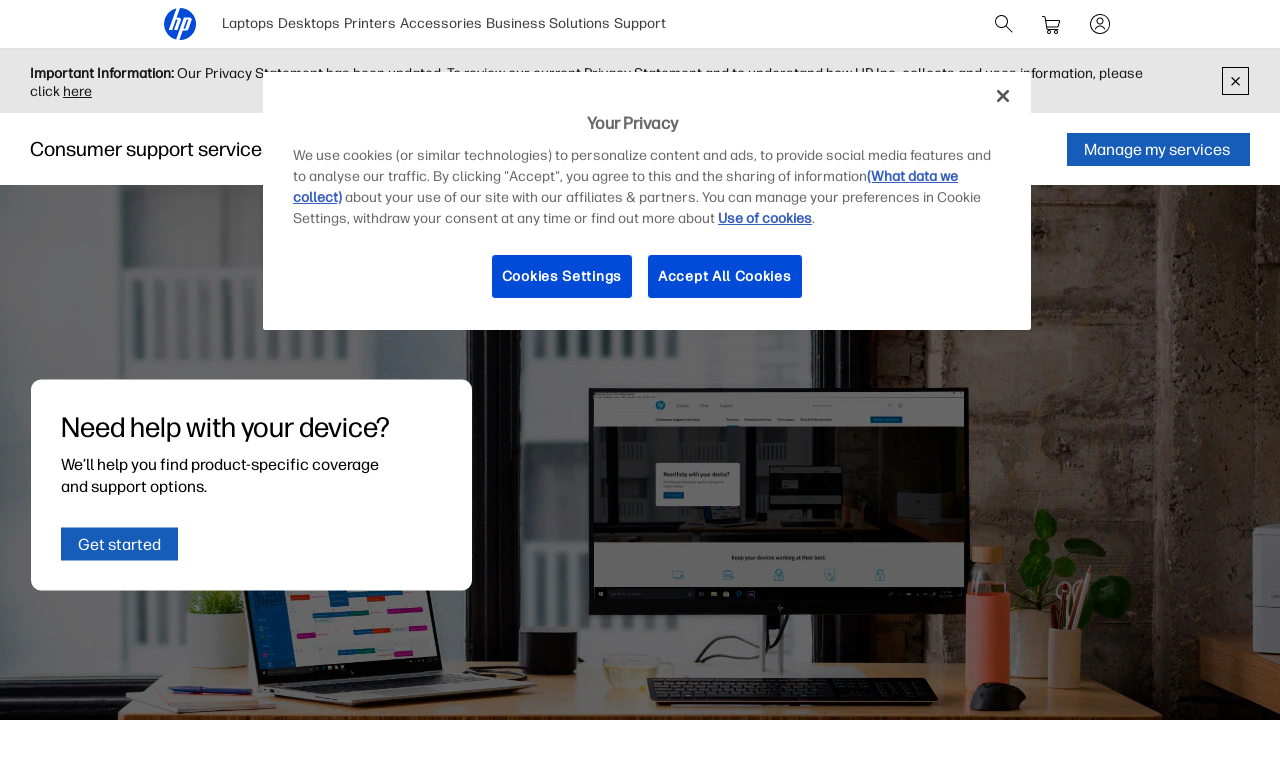

--- FILE ---
content_type: text/css
request_url: https://www.hp.com/etc.clientlibs/hp-com/clientlibs/clientlib-components/resources/hp-components-basic-banner.997500bf.css
body_size: 1664
content:
/*! HP Inc: hp-components-basic-banner|2026.108.1164713.0007279585|1/8/2026, 4:50:42 PM|production|prodBuild|root */.c-basic-banner{color:#000;display:block;position:relative}.c-basic-banner.dropdown-opened .card-wrapper .card-container{z-index:2}.c-basic-banner .background-video{display:none;height:100%;left:0;overflow:hidden;position:absolute;top:0;width:100%}.c-basic-banner .asset-container{display:flex;justify-content:center;margin:auto;position:static}.c-basic-banner .asset-container .asset-media{backface-visibility:hidden;-moz-backface-visibility:hidden;-webkit-backface-visibility:hidden;border-radius:10px;display:none;max-height:640px;min-height:100px;min-width:100px;overflow:hidden;transform:translateZ(0);-moz-transform:translateZ(0);-webkit-transform:translateZ(0)}.c-basic-banner .asset-container .badge{align-items:center;display:none;position:absolute}.c-basic-banner .asset-container .badge .badge-item{min-width:40px}.c-basic-banner .asset-container .badge .badge-item:not(:last-child){margin-right:34px}@media screen and (min-width:1920px){.c-basic-banner .asset-container .badge.desktop-large{display:flex}}@media (min-width:1280px) and (max-width:1919.98px){.c-basic-banner .asset-container .badge.desktop{display:flex}}@media (min-width:720px) and (max-width:1279.98px){.c-basic-banner .asset-container .badge.tablet{display:flex}}@media (max-width:719.98px){.c-basic-banner .asset-container .badge.mobile{display:flex}}.c-basic-banner .asset-container .badge.top{top:60px}.c-basic-banner .asset-container .badge.right{right:31px}.c-basic-banner .asset-container .badge.bottom{bottom:60px}.c-basic-banner .asset-container .badge.left{left:31px}.c-basic-banner .asset-container .badge.middle{top:50%;transform:translateY(-50%)}.c-basic-banner .asset-container .badge.center{left:50%;transform:translateX(-50%)}.c-basic-banner .asset-container .badge.middle.center{transform:translate(-50%,-50%)}.c-basic-banner .asset-container.fluid-asset-desktop-large .asset-media{border-radius:0}.c-basic-banner .asset-container.fluid-asset-desktop-large>.asset-media,.c-basic-banner .asset-container.fluid-asset-desktop>.asset-media,.c-basic-banner .asset-container.fluid-asset-mobile>.asset-media,.c-basic-banner .asset-container.fluid-asset-tablet>.asset-media{width:100%}.c-basic-banner .badge-container,.c-basic-banner .card-wrapper{border-left:31px solid transparent;border-right:31px solid transparent;height:100%;left:0;margin:0 auto;max-width:1280px;position:absolute;right:0;top:0;width:100%}.c-basic-banner .card-wrapper .card-container{position:absolute;transform:translate(0);width:441px}.c-basic-banner .card-wrapper .card-container .card-content-wrapper{border-radius:10px;position:relative}.c-basic-banner .card-wrapper .card-container .card-content-wrapper .card-content{display:flex;flex-direction:column;padding:30px}.c-basic-banner .card-wrapper .card-container .card-content-wrapper .card-content .card-badges-container{order:2}.c-basic-banner .card-wrapper .card-container .card-content-wrapper .card-content .card-badges-container .ctadropdownbutton{margin-top:-16px}.c-basic-banner .card-wrapper .card-container .card-content-wrapper .card-content .card-badges-container.before-title{margin-bottom:30px;order:0}.c-basic-banner .card-wrapper .card-container .card-content-wrapper .card-content .card-badges-container.before-description{margin-bottom:30px;order:1}.c-basic-banner .card-wrapper .card-container .card-content-wrapper .card-content .card-badges-container.after-description{margin-top:30px}.c-basic-banner .card-wrapper .card-container .card-content-wrapper .card-content .card-badges-container hp-grid .c-button-with-bg-image{margin-right:0!important}.c-basic-banner .card-wrapper .card-container .card-content-wrapper:before{bottom:0;content:"";height:0;position:absolute;right:0;transform:scale(.75);width:100%;z-index:-1}.c-basic-banner .card-wrapper .card-container .eyebrow{display:block;margin-bottom:8px}.c-basic-banner .card-wrapper .card-container .title{margin-bottom:10px;order:1}.c-basic-banner .card-wrapper .card-container .description{order:2}.c-basic-banner .card-wrapper .card-container .buttons-wrapper{order:3}.c-basic-banner .card-wrapper .card-container .buttons-wrapper .cta-dropdown-button{margin-top:14px}.c-basic-banner .card-wrapper .card-container .cta-dropdown-button{padding-bottom:0}.c-basic-banner .card-wrapper .card-container .cta-dropdown-button.stack-container a:first-child{margin:0}.c-basic-banner .card-wrapper .card-container .cta-dropdown-button.inline-container>[class*=c-]{margin:16px 20px 0 0}.c-basic-banner .card-wrapper .card-container .cta-dropdown-button.inline-container>[class*=c-]:last-child{margin-right:0}.c-basic-banner .card-wrapper .card-container .cta-dropdown-button.inline-container.text-right>[class*=c-]{margin:16px 0 0 20px}.c-basic-banner .card-wrapper .card-container .cta-dropdown-button.inline-container.text-right>[class*=c-]:first-child{margin-left:0}.c-basic-banner .card-wrapper .card-container .cta-group{-moz-column-gap:20px;column-gap:20px;padding-bottom:0;padding-top:30px}.c-basic-banner .card-wrapper:not(.c-basic-banner--no-legacy) .card-container .card-content-wrapper{background-color:#fff}.c-basic-banner .asset-container .asset-media .c-image-v2,.c-basic-banner .background-image .c-image-v2{bottom:0;left:0;position:absolute;right:0;top:0}@media screen and (min-width:1920px){.c-basic-banner .asset-container .asset-media.desktop-large,.c-basic-banner .background-image.desktop-large,.c-basic-banner .background-video.desktop-large{display:block}}@media (min-width:1280px) and (max-width:1919.98px){.c-basic-banner .asset-container .asset-media.desktop,.c-basic-banner .background-image.desktop,.c-basic-banner .background-video.desktop{display:block}}@media (min-width:720px) and (max-width:1279.98px){.c-basic-banner .asset-container .asset-media.tablet,.c-basic-banner .background-image.tablet,.c-basic-banner .background-video.tablet{display:block}}@media (max-width:719.98px){.c-basic-banner .asset-container .asset-media.mobile,.c-basic-banner .background-image.mobile,.c-basic-banner .background-video.mobile{display:block}}@media screen and (min-width:1920px){.c-basic-banner .card-wrapper.desktop-large-left .card-container{left:0;right:auto}.c-basic-banner .card-wrapper.desktop-large-right .card-container{left:auto;right:0}.c-basic-banner .card-wrapper.desktop-large-top .card-container{bottom:auto;top:0}.c-basic-banner .card-wrapper.desktop-large-bottom .card-container{bottom:0;top:auto}.c-basic-banner .card-wrapper.desktop-large-center .card-container{left:50%;right:auto;transform:translateX(-50%)}.c-basic-banner .card-wrapper.desktop-large-middle .card-container{bottom:auto;top:50%;transform:translateY(-50%)}.c-basic-banner .card-wrapper.desktop-large-center.desktop-large-middle .card-container{transform:translate(-50%,-50%)}}@media (min-width:1280px){.c-basic-banner .badge-container div.badge{z-index:1}.c-basic-banner .badge-container div.badge.right{right:0}.c-basic-banner .badge-container div.badge.left{left:0}}@media (max-width:1919.98px){.c-basic-banner .asset-container.contained-asset-desktop .asset-media{border-radius:10px}.c-basic-banner .asset-container.fluid-asset-desktop .asset-media{border-radius:0}}@media (max-width:1919.98px) and (min-width:1280px) and (max-width:1919.98px){.c-basic-banner .card-wrapper.desktop-left .card-container{left:0;right:auto}.c-basic-banner .card-wrapper.desktop-right .card-container{left:auto;right:0}.c-basic-banner .card-wrapper.desktop-top .card-container{bottom:auto;top:0}.c-basic-banner .card-wrapper.desktop-bottom .card-container{bottom:0;top:auto}.c-basic-banner .card-wrapper.desktop-center .card-container{left:50%;right:auto;transform:translateX(-50%)}.c-basic-banner .card-wrapper.desktop-middle .card-container{bottom:auto;top:50%;transform:translateY(-50%)}.c-basic-banner .card-wrapper.desktop-center.desktop-middle .card-container{transform:translate(-50%,-50%)}}@media (max-width:1279.98px){.c-basic-banner .asset-container.offset-tablet,.c-basic-banner .asset-container.stacked-tablet{position:relative}.c-basic-banner .asset-container.contained-asset-tablet.offset-tablet .asset-media,.c-basic-banner .asset-container.contained-asset-tablet.overlay-tablet .asset-media{border-radius:10px}.c-basic-banner .asset-container.contained-asset-tablet.stacked-tablet .asset-media,.c-basic-banner .asset-container.fluid-asset-tablet .asset-media{border-radius:0}.c-basic-banner .asset-container .badge-container{border:none}.c-basic-banner .asset-container .badge-container .badge.top{top:40px}.c-basic-banner .asset-container .badge-container .badge.bottom{bottom:40px}.c-basic-banner .card-wrapper.offset-tablet,.c-basic-banner .card-wrapper.stacked-tablet{border:none;display:flex;flex-direction:column;position:static}.c-basic-banner .card-wrapper.stacked-tablet .card-container{position:static;transform:translate(0);width:100%}.c-basic-banner .card-wrapper.stacked-tablet .card-container .card-content-wrapper{border-radius:0}.c-basic-banner .card-wrapper.stacked-tablet .card-container .card-content-wrapper .card-content{padding:30px}.c-basic-banner .card-wrapper.stacked-tablet .card-container .card-content-wrapper:before{display:none}.c-basic-banner .card-wrapper.offset-tablet .card-container{max-width:440px;position:relative;top:-40px;transform:translate(0);width:calc(100% - 40px)}.c-basic-banner .card-wrapper.offset-tablet .card-container .card-content-wrapper .card-content{padding:20px}.c-basic-banner .card-wrapper.offset-tablet.tablet-left .card-container{align-self:flex-start;left:0;right:auto}.c-basic-banner .card-wrapper.offset-tablet.tablet-right .card-container{align-self:flex-end;left:auto;right:0}.c-basic-banner .card-wrapper.overlay-tablet{display:block;position:absolute}.c-basic-banner .card-wrapper.overlay-tablet .card-container{position:absolute;width:429px}.c-basic-banner .card-wrapper.overlay-tablet .card-container .card-content-wrapper{border-radius:10px}.c-basic-banner .card-wrapper.overlay-tablet .card-container .card-content-wrapper .card-content{padding:20px}}@media (max-width:1279.98px) and (min-width:720px) and (max-width:1279.98px){.c-basic-banner .card-wrapper.overlay-tablet.tablet-overlay-left .card-container{left:0;right:auto}.c-basic-banner .card-wrapper.overlay-tablet.tablet-overlay-right .card-container{left:auto;right:0}.c-basic-banner .card-wrapper.overlay-tablet.tablet-overlay-top .card-container{bottom:auto;top:0}.c-basic-banner .card-wrapper.overlay-tablet.tablet-overlay-bottom .card-container{bottom:0;top:auto}.c-basic-banner .card-wrapper.overlay-tablet.tablet-overlay-center .card-container{left:50%;right:auto;transform:translateX(-50%)}.c-basic-banner .card-wrapper.overlay-tablet.tablet-overlay-middle .card-container{bottom:auto;top:50%;transform:translateY(-50%)}.c-basic-banner .card-wrapper.overlay-tablet.tablet-overlay-center.tablet-overlay-middle .card-container{transform:translate(-50%,-50%)}}@media (max-width:719.98px){.c-basic-banner .asset-container.offset-mobile,.c-basic-banner .asset-container.stacked-mobile{position:relative}.c-basic-banner .asset-container.contained-asset-mobile.offset-mobile .asset-media,.c-basic-banner .asset-container.contained-asset-mobile.overlay-mobile .asset-media{border-radius:10px}.c-basic-banner .asset-container.contained-asset-mobile.stacked-mobile .asset-media,.c-basic-banner .asset-container.fluid-asset-mobile .asset-media{border-radius:0}.c-basic-banner .asset-container .badge-container .badge.right{right:20px}.c-basic-banner .asset-container .badge-container .badge.left{left:20px}.c-basic-banner .card-wrapper.offset-mobile,.c-basic-banner .card-wrapper.stacked-mobile{border:none;display:flex;flex-direction:column;position:static}.c-basic-banner .card-wrapper.stacked-mobile .card-container{max-width:none;position:static;transform:translate(0);width:100%}.c-basic-banner .card-wrapper.stacked-mobile .card-container .card-content-wrapper{border-radius:0}.c-basic-banner .card-wrapper.stacked-mobile .card-container .card-content-wrapper .card-content{padding:30px 20px}.c-basic-banner .card-wrapper.stacked-mobile .card-container .card-content-wrapper:before{display:none}.c-basic-banner .card-wrapper.offset-mobile .card-container{max-width:280px;position:relative;top:-40px;transform:translate(0)}.c-basic-banner .card-wrapper.offset-mobile .card-container .card-content-wrapper{border-radius:10px}.c-basic-banner .card-wrapper.offset-mobile .card-container .card-content-wrapper .card-content{padding:20px}.c-basic-banner .card-wrapper.offset-mobile .card-container .card-content-wrapper:before{display:block}.c-basic-banner .card-wrapper.offset-mobile.mobile-left .card-container{align-self:flex-start;left:0;right:auto}.c-basic-banner .card-wrapper.offset-mobile.mobile-right .card-container{align-self:flex-end;left:auto;right:0}.c-basic-banner .card-wrapper.overlay-mobile{border:none;display:block;position:absolute}.c-basic-banner .card-wrapper.overlay-mobile .card-container{position:absolute;width:100%}.c-basic-banner .card-wrapper.overlay-mobile .card-container .card-content-wrapper{border-radius:10px}.c-basic-banner .card-wrapper.overlay-mobile .card-container .card-content-wrapper .card-content{padding:30px 20px}.c-basic-banner .card-wrapper.overlay-mobile .card-container .card-content-wrapper:before{display:block}}@media (max-width:719.98px) and (max-width:719.98px){.c-basic-banner .card-wrapper.overlay-mobile.mobile-overlay-left .card-container{left:0;right:auto}.c-basic-banner .card-wrapper.overlay-mobile.mobile-overlay-right .card-container{left:auto;right:0}.c-basic-banner .card-wrapper.overlay-mobile.mobile-overlay-top .card-container{bottom:auto;top:0}.c-basic-banner .card-wrapper.overlay-mobile.mobile-overlay-bottom .card-container{bottom:0;top:auto}.c-basic-banner .card-wrapper.overlay-mobile.mobile-overlay-center .card-container{left:50%;right:auto;transform:translateX(-50%)}.c-basic-banner .card-wrapper.overlay-mobile.mobile-overlay-middle .card-container{bottom:auto;top:50%;transform:translateY(-50%)}.c-basic-banner .card-wrapper.overlay-mobile.mobile-overlay-center.mobile-overlay-middle .card-container{transform:translate(-50%,-50%)}}

--- FILE ---
content_type: text/css
request_url: https://www.hp.com/etc.clientlibs/hp-com/clientlibs/clientlib-components/resources/hp-components-collapsible-section.997500bf.css
body_size: 416
content:
/*! HP Inc: hp-components-collapsible-section|2026.108.1164713.0007279585|1/8/2026, 4:50:42 PM|production|prodBuild|root */.collapsible-section-container{border-bottom:1px solid #e8e8e8;display:block}.collapsible-section-container .collapsible-section{align-items:center;cursor:pointer;display:flex;justify-content:space-between;min-height:60px;padding:20px;-webkit-user-select:none;-moz-user-select:none;user-select:none}.collapsible-section-container.content-visible .collapsible-content{overflow:visible}.collapsible-section-container .collapsible-arrow{pointer-events:none}.collapsible-section-container.active .collapsible-arrow,.collapsible-section-container.opened .collapsible-arrow{transform:scale(-1)}.collapsible-section-container.opened .collapsible-content{max-height:none}.collapsible-section-container .collapsible-content{max-height:0;overflow:hidden;padding-bottom:0!important;padding-left:20px;padding-right:20px;padding-top:0!important;transition:max-height .35s ease-out}.collapsible-section-container .collapsible-content__text :not(b):not(sup):not(sub):not(.sup){font-weight:inherit}.collapsible-section-container .collapsible-content__text ol,.collapsible-section-container .collapsible-content__text ul{color:inherit;font-family:var(--font);font-size:12px;font-weight:400;margin-top:20px}.collapsible-section-container .collapsible-content__text ol li,.collapsible-section-container .collapsible-content__text ul li{color:inherit;font-family:var(--font);font-size:12px;font-weight:400;letter-spacing:.3px;line-height:1.33;margin-bottom:16px}.collapsible-section-container .collapsible-content__text ol li:before,.collapsible-section-container .collapsible-content__text ul li:before{line-height:1;top:-.15em}.collapsible-section-container .collapsible-content__text p{color:inherit;font-family:var(--font);font-size:12px}.collapsible-section-container .collapsible-content__text.font-body ol li:before,.collapsible-section-container .collapsible-content__text.font-body ul li:before,.collapsible-section-container .collapsible-content__text.footnotes-regular ol li:before,.collapsible-section-container .collapsible-content__text.footnotes-regular ul li:before,.collapsible-section-container .collapsible-content__text.subtitle-light ol li:before,.collapsible-section-container .collapsible-content__text.subtitle-light ul li:before{top:0}.backgroundContainer .collapsible-section-container,.c-bg-container .collapsible-section-container{border-radius:4px}

--- FILE ---
content_type: application/javascript
request_url: https://www.hp.com/etc.clientlibs/hp-com/clientlibs/clientlib-components/resources/hp-components-basic-banner.997500bf.js
body_size: 1848
content:
/*! HP Inc: clientlib-components/resources/hp-components-basic-banner|2026.108.1164713.0007279585|1/8/2026, 4:50:42 PM|production|prodBuild|root */
"use strict";(self.webpackChunkhp_com=self.webpackChunkhp_com||[]).push([[1310],{46571:(e,t,r)=>{r.r(t);var n,o,i,a,u,l,c,p,f,s,b,y,d,v,w=r(27997),g=r(85589);function m(e){return m="function"==typeof Symbol&&"symbol"==typeof Symbol.iterator?function(e){return typeof e}:function(e){return e&&"function"==typeof Symbol&&e.constructor===Symbol&&e!==Symbol.prototype?"symbol":typeof e},m(e)}function h(e,t,r,n){r&&Object.defineProperty(e,t,{enumerable:r.enumerable,configurable:r.configurable,writable:r.writable,value:r.initializer?r.initializer.call(n):void 0})}function O(e,t){for(var r=0;r<t.length;r++){var n=t[r];n.enumerable=n.enumerable||!1,n.configurable=!0,"value"in n&&(n.writable=!0),Object.defineProperty(e,k(n.key),n)}}function k(e){var t=function(e,t){if("object"!=m(e)||!e)return e;var r=e[Symbol.toPrimitive];if(void 0!==r){var n=r.call(e,t||"default");if("object"!=m(n))return n;throw new TypeError("@@toPrimitive must return a primitive value.")}return("string"===t?String:Number)(e)}(e,"string");return"symbol"==m(t)?t:t+""}function j(e,t,r){return t=A(t),function(e,t){if(t&&("object"==m(t)||"function"==typeof t))return t;if(void 0!==t)throw new TypeError("Derived constructors may only return object or undefined");return function(e){if(void 0===e)throw new ReferenceError("this hasn't been initialised - super() hasn't been called");return e}(e)}(e,P()?Reflect.construct(t,r||[],A(e).constructor):t.apply(e,r))}function P(){try{var e=!Boolean.prototype.valueOf.call(Reflect.construct(Boolean,[],function(){}))}catch(e){}return(P=function(){return!!e})()}function _(){return _="undefined"!=typeof Reflect&&Reflect.get?Reflect.get.bind():function(e,t,r){var n=function(e,t){for(;!{}.hasOwnProperty.call(e,t)&&null!==(e=A(e)););return e}(e,t);if(n){var o=Object.getOwnPropertyDescriptor(n,t);return o.get?o.get.call(arguments.length<3?e:r):o.value}},_.apply(null,arguments)}function A(e){return A=Object.setPrototypeOf?Object.getPrototypeOf.bind():function(e){return e.__proto__||Object.getPrototypeOf(e)},A(e)}function D(e,t){return D=Object.setPrototypeOf?Object.setPrototypeOf.bind():function(e,t){return e.__proto__=t,e},D(e,t)}function S(e,t,r,n,o){var i={};return Object.keys(n).forEach(function(e){i[e]=n[e]}),i.enumerable=!!i.enumerable,i.configurable=!!i.configurable,("value"in i||i.initializer)&&(i.writable=!0),i=r.slice().reverse().reduce(function(r,n){return n(e,t,r)||r},i),o&&void 0!==i.initializer&&(i.value=i.initializer?i.initializer.call(o):void 0,i.initializer=void 0),void 0===i.initializer?(Object.defineProperty(e,t,i),null):i}var z={sm:"altMobile",md:"altTablet",lg:"altDesktop",xl:"altDesktopLarge"},T={},E={};n=(0,w.wZ)("basic-banner"),o=w._w.element,i=w._w.element,a=w._w.elements,u=w._w.class("dropdown-opened"),l=w.KT.window.breakpointChange,c=(0,w.KT)(g.qY.SHOW),p=(0,w.KT)(g.qY.HIDE),n((s=function(e){function t(){var e;!function(e,t){if(!(e instanceof t))throw new TypeError("Cannot call a class as a function")}(this,t);for(var r=arguments.length,n=new Array(r),o=0;o<r;o++)n[o]=arguments[o];return h(e=j(this,t,[].concat(n)),"visualAsset",b,e),h(e,"backgroundImage",y,e),h(e,"cardStyles",d,e),h(e,"dropdownOpened",v,e),e}return function(e,t){if("function"!=typeof t&&null!==t)throw new TypeError("Super expression must either be null or a function");e.prototype=Object.create(t&&t.prototype,{constructor:{value:e,writable:!0,configurable:!0}}),Object.defineProperty(e,"prototype",{writable:!1}),t&&D(e,t)}(t,e),r=t,n=[{key:"init",value:function(){var e,r,n,o,i,a=this;(e=t,r="init",n=this,i=_(A(1&(o=3)?e.prototype:e),r,n),2&o&&"function"==typeof i?function(e){return i.apply(n,e)}:i)([]),Object.keys(z).forEach(function(e){a.visualAsset&&(T[e]=a.visualAsset.dataset[z[e]]||null),a.backgroundImage&&(E[e]=a.backgroundImage.dataset[z[e]]||null)}),this.cardStyles.forEach(function(e){e.innerHTML=e.innerHTML.replace(/#temp/g,"#".concat(a.id))})}},{key:"refresh",value:function(e){e in z&&(this.visualAsset&&this.setAlt(this.visualAsset,T[e]),this.backgroundImage&&this.setAlt(this.backgroundImage,E[e]))}},{key:"setAlt",value:function(e,t){var r=e.querySelector(".c-image-v2__img");r&&(t?(r.setAttribute("alt",t),r.setAttribute("title",t)):(r.removeAttribute("alt"),r.removeAttribute("title")))}},{key:"onDropdownOpen",value:function(){this.dropdownOpened=!0}},{key:"onDropdownClose",value:function(){this.dropdownOpened=!1}}],n&&O(r.prototype,n),o&&O(r,o),Object.defineProperty(r,"prototype",{writable:!1}),r;var r,n,o}(w.$G),b=S(s.prototype,"visualAsset",[o],{configurable:!0,enumerable:!0,writable:!0,initializer:function(){return".asset-container > .asset-media"}}),y=S(s.prototype,"backgroundImage",[i],{configurable:!0,enumerable:!0,writable:!0,initializer:function(){return".background-image"}}),d=S(s.prototype,"cardStyles",[a],{configurable:!0,enumerable:!0,writable:!0,initializer:function(){return".card-wrapper style"}}),v=S(s.prototype,"dropdownOpened",[u],{configurable:!0,enumerable:!0,writable:!0,initializer:function(){return!1}}),S(s.prototype,"refresh",[l],Object.getOwnPropertyDescriptor(s.prototype,"refresh"),s.prototype),S(s.prototype,"onDropdownOpen",[c],Object.getOwnPropertyDescriptor(s.prototype,"onDropdownOpen"),s.prototype),S(s.prototype,"onDropdownClose",[p],Object.getOwnPropertyDescriptor(s.prototype,"onDropdownClose"),s.prototype),f=s))}}]);